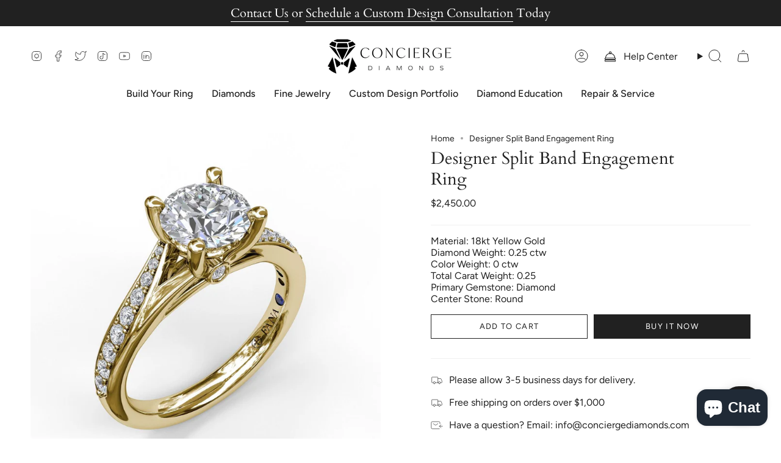

--- FILE ---
content_type: text/html; charset=utf-8
request_url: https://conciergediamonds.com/products/s3593-18kt-yellow?section_id=api-product-grid-item
body_size: 1133
content:
<div id="shopify-section-api-product-grid-item" class="shopify-section">

<div data-api-content>
<div class="grid-item product-item product-item--centered product-item--outer-text " id="product-item--api-product-grid-item-7991926423706" data-product-grid-item data-slide="||itemIndex||" data-slide-index="||itemIndex||">
  <div class="product-item__image double__image" data-product-image>
    <a class="product-link" href="/products/s3593-18kt-yellow" aria-label="Designer Split Band Engagement Ring" data-product-link="/products/s3593-18kt-yellow"><div class="product-item__bg" data-product-image-default><figure class="image-wrapper image-wrapper--cover lazy-image lazy-image--backfill is-loading" style="--aspect-ratio: 1;--aspect-ratio-mobile: 1;" data-aos="img-in"
  data-aos-delay="||itemAosDelay||"
  data-aos-duration="800"
  data-aos-anchor="#product-item--api-product-grid-item-7991926423706"
  data-aos-easing="ease-out-quart"><img src="//conciergediamonds.com/cdn/shop/products/S3593.Perspective.Yellow_41e7fcf0-bf95-415a-add4-7c03a9ea2d4a.jpg?crop=center&amp;height=1280&amp;v=1701841525&amp;width=1280" alt="" width="1280" height="1280" loading="lazy" srcset="//conciergediamonds.com/cdn/shop/products/S3593.Perspective.Yellow_41e7fcf0-bf95-415a-add4-7c03a9ea2d4a.jpg?crop=center&amp;height=136&amp;v=1701841525&amp;width=136 136w, //conciergediamonds.com/cdn/shop/products/S3593.Perspective.Yellow_41e7fcf0-bf95-415a-add4-7c03a9ea2d4a.jpg?crop=center&amp;height=160&amp;v=1701841525&amp;width=160 160w, //conciergediamonds.com/cdn/shop/products/S3593.Perspective.Yellow_41e7fcf0-bf95-415a-add4-7c03a9ea2d4a.jpg?crop=center&amp;height=180&amp;v=1701841525&amp;width=180 180w, //conciergediamonds.com/cdn/shop/products/S3593.Perspective.Yellow_41e7fcf0-bf95-415a-add4-7c03a9ea2d4a.jpg?crop=center&amp;height=220&amp;v=1701841525&amp;width=220 220w, //conciergediamonds.com/cdn/shop/products/S3593.Perspective.Yellow_41e7fcf0-bf95-415a-add4-7c03a9ea2d4a.jpg?crop=center&amp;height=254&amp;v=1701841525&amp;width=254 254w, //conciergediamonds.com/cdn/shop/products/S3593.Perspective.Yellow_41e7fcf0-bf95-415a-add4-7c03a9ea2d4a.jpg?crop=center&amp;height=284&amp;v=1701841525&amp;width=284 284w, //conciergediamonds.com/cdn/shop/products/S3593.Perspective.Yellow_41e7fcf0-bf95-415a-add4-7c03a9ea2d4a.jpg?crop=center&amp;height=292&amp;v=1701841525&amp;width=292 292w, //conciergediamonds.com/cdn/shop/products/S3593.Perspective.Yellow_41e7fcf0-bf95-415a-add4-7c03a9ea2d4a.jpg?crop=center&amp;height=320&amp;v=1701841525&amp;width=320 320w, //conciergediamonds.com/cdn/shop/products/S3593.Perspective.Yellow_41e7fcf0-bf95-415a-add4-7c03a9ea2d4a.jpg?crop=center&amp;height=480&amp;v=1701841525&amp;width=480 480w, //conciergediamonds.com/cdn/shop/products/S3593.Perspective.Yellow_41e7fcf0-bf95-415a-add4-7c03a9ea2d4a.jpg?crop=center&amp;height=528&amp;v=1701841525&amp;width=528 528w, //conciergediamonds.com/cdn/shop/products/S3593.Perspective.Yellow_41e7fcf0-bf95-415a-add4-7c03a9ea2d4a.jpg?crop=center&amp;height=640&amp;v=1701841525&amp;width=640 640w, //conciergediamonds.com/cdn/shop/products/S3593.Perspective.Yellow_41e7fcf0-bf95-415a-add4-7c03a9ea2d4a.jpg?crop=center&amp;height=720&amp;v=1701841525&amp;width=720 720w, //conciergediamonds.com/cdn/shop/products/S3593.Perspective.Yellow_41e7fcf0-bf95-415a-add4-7c03a9ea2d4a.jpg?crop=center&amp;height=960&amp;v=1701841525&amp;width=960 960w, //conciergediamonds.com/cdn/shop/products/S3593.Perspective.Yellow_41e7fcf0-bf95-415a-add4-7c03a9ea2d4a.jpg?crop=center&amp;height=1080&amp;v=1701841525&amp;width=1080 1080w, //conciergediamonds.com/cdn/shop/products/S3593.Perspective.Yellow_41e7fcf0-bf95-415a-add4-7c03a9ea2d4a.jpg?v=1701841525&amp;width=1280 1280w" sizes="(min-width: 1400px) calc(100vw / 4 - 32px), (min-width: 750px) calc(100vw / 2 - 22px), (min-width: 480px) calc(100vw / 2 - 16px), calc(100vw / 1)" class=" is-loading ">
</figure>
&nbsp;</div><deferred-image class="product-item__bg__under hidden"><figure class="image-wrapper image-wrapper--cover lazy-image lazy-image--backfill is-loading" style="--aspect-ratio: 1;--aspect-ratio-mobile: 1;"><img src="//conciergediamonds.com/cdn/shop/products/S3593.Profile.Yellow_a9ece4e2-2523-419c-8d1b-f4194c88d139.jpg?crop=center&amp;height=1280&amp;v=1701841525&amp;width=1280" alt="" width="1280" height="1280" loading="lazy" srcset="//conciergediamonds.com/cdn/shop/products/S3593.Profile.Yellow_a9ece4e2-2523-419c-8d1b-f4194c88d139.jpg?crop=center&amp;height=136&amp;v=1701841525&amp;width=136 136w, //conciergediamonds.com/cdn/shop/products/S3593.Profile.Yellow_a9ece4e2-2523-419c-8d1b-f4194c88d139.jpg?crop=center&amp;height=160&amp;v=1701841525&amp;width=160 160w, //conciergediamonds.com/cdn/shop/products/S3593.Profile.Yellow_a9ece4e2-2523-419c-8d1b-f4194c88d139.jpg?crop=center&amp;height=180&amp;v=1701841525&amp;width=180 180w, //conciergediamonds.com/cdn/shop/products/S3593.Profile.Yellow_a9ece4e2-2523-419c-8d1b-f4194c88d139.jpg?crop=center&amp;height=220&amp;v=1701841525&amp;width=220 220w, //conciergediamonds.com/cdn/shop/products/S3593.Profile.Yellow_a9ece4e2-2523-419c-8d1b-f4194c88d139.jpg?crop=center&amp;height=254&amp;v=1701841525&amp;width=254 254w, //conciergediamonds.com/cdn/shop/products/S3593.Profile.Yellow_a9ece4e2-2523-419c-8d1b-f4194c88d139.jpg?crop=center&amp;height=284&amp;v=1701841525&amp;width=284 284w, //conciergediamonds.com/cdn/shop/products/S3593.Profile.Yellow_a9ece4e2-2523-419c-8d1b-f4194c88d139.jpg?crop=center&amp;height=292&amp;v=1701841525&amp;width=292 292w, //conciergediamonds.com/cdn/shop/products/S3593.Profile.Yellow_a9ece4e2-2523-419c-8d1b-f4194c88d139.jpg?crop=center&amp;height=320&amp;v=1701841525&amp;width=320 320w, //conciergediamonds.com/cdn/shop/products/S3593.Profile.Yellow_a9ece4e2-2523-419c-8d1b-f4194c88d139.jpg?crop=center&amp;height=480&amp;v=1701841525&amp;width=480 480w, //conciergediamonds.com/cdn/shop/products/S3593.Profile.Yellow_a9ece4e2-2523-419c-8d1b-f4194c88d139.jpg?crop=center&amp;height=528&amp;v=1701841525&amp;width=528 528w, //conciergediamonds.com/cdn/shop/products/S3593.Profile.Yellow_a9ece4e2-2523-419c-8d1b-f4194c88d139.jpg?crop=center&amp;height=640&amp;v=1701841525&amp;width=640 640w, //conciergediamonds.com/cdn/shop/products/S3593.Profile.Yellow_a9ece4e2-2523-419c-8d1b-f4194c88d139.jpg?crop=center&amp;height=720&amp;v=1701841525&amp;width=720 720w, //conciergediamonds.com/cdn/shop/products/S3593.Profile.Yellow_a9ece4e2-2523-419c-8d1b-f4194c88d139.jpg?crop=center&amp;height=960&amp;v=1701841525&amp;width=960 960w, //conciergediamonds.com/cdn/shop/products/S3593.Profile.Yellow_a9ece4e2-2523-419c-8d1b-f4194c88d139.jpg?crop=center&amp;height=1080&amp;v=1701841525&amp;width=1080 1080w, //conciergediamonds.com/cdn/shop/products/S3593.Profile.Yellow_a9ece4e2-2523-419c-8d1b-f4194c88d139.jpg?v=1701841525&amp;width=1280 1280w" sizes="(min-width: 1400px) calc(100vw / 4 - 32px), (min-width: 750px) calc(100vw / 2 - 22px), (min-width: 480px) calc(100vw / 2 - 16px), calc(100vw / 1)" class=" is-loading ">
</figure>
</deferred-image></a>

    
  </div>

  <div class="product-information" data-product-information>
    <div class="product-item__info">
      <a class="product-link" href="/products/s3593-18kt-yellow" aria-label="Designer Split Band Engagement Ring" data-product-link="/products/s3593-18kt-yellow"><p class="product-item__title">Designer Split Band Engagement Ring</p>

        <div class="product-item__price__holder"><div class="product-item__price" data-product-price>
            
<span class="price">
  
    <span class="new-price">
      
$2,450.00
</span>
    
  
</span>

          </div>
        </div>
      </a></div>
  </div>
</div></div></div>